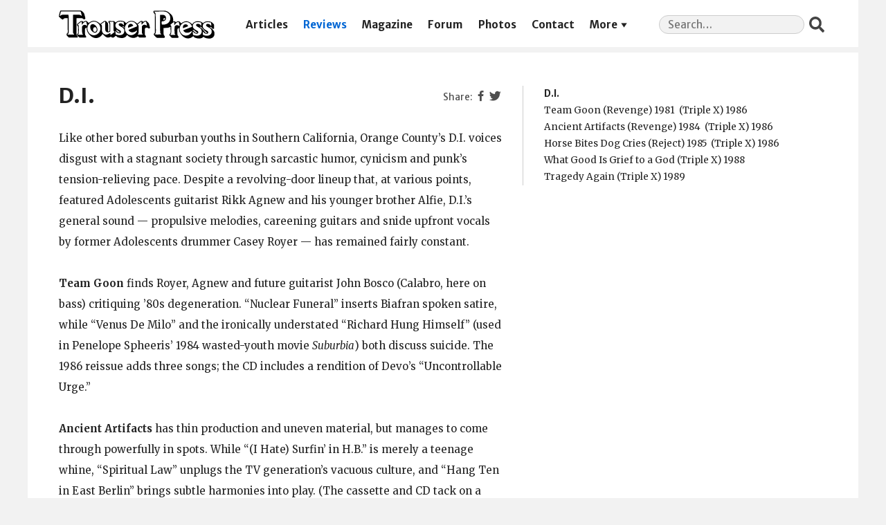

--- FILE ---
content_type: text/html; charset=UTF-8
request_url: https://trouserpress.com/reviews/d-i/
body_size: 6449
content:
<!doctype html>
<html lang="en-US" prefix="og: http://ogp.me/ns# fb: http://ogp.me/ns/fb#">
  <head>
  <meta charset="utf-8">
  <meta http-equiv="x-ua-compatible" content="ie=edge">
  <meta name="viewport" content="width=device-width, initial-scale=1, shrink-to-fit=no">
  
	<!-- This site is optimized with the Yoast SEO plugin v14.7 - https://yoast.com/wordpress/plugins/seo/ -->
	<title>D.I. | Trouser Press</title>
	<meta name="robots" content="index, follow" />
	<meta name="googlebot" content="index, follow, max-snippet:-1, max-image-preview:large, max-video-preview:-1" />
	<meta name="bingbot" content="index, follow, max-snippet:-1, max-image-preview:large, max-video-preview:-1" />
	<link rel="canonical" href="https://trouserpress.com/reviews/d-i/" />
	<script type="application/ld+json" class="yoast-schema-graph">{"@context":"https://schema.org","@graph":[{"@type":"Organization","@id":"https://trouserpress.com/#organization","name":"Trouser Press","url":"https://trouserpress.com/","sameAs":["https://www.facebook.com/trouserpressmagazine/","https://en.wikipedia.org/wiki/Trouser_Press","https://twitter.com/trouserpress"],"logo":{"@type":"ImageObject","@id":"https://trouserpress.com/#logo","inLanguage":"en-US","url":"","caption":"Trouser Press"},"image":{"@id":"https://trouserpress.com/#logo"}},{"@type":"WebSite","@id":"https://trouserpress.com/#website","url":"https://trouserpress.com/","name":"Trouser Press","description":"","publisher":{"@id":"https://trouserpress.com/#organization"},"potentialAction":[{"@type":"SearchAction","target":"https://trouserpress.com/?s={search_term_string}","query-input":"required name=search_term_string"}],"inLanguage":"en-US"},{"@type":"WebPage","@id":"https://trouserpress.com/reviews/d-i/#webpage","url":"https://trouserpress.com/reviews/d-i/","name":"D.I. | Trouser Press","isPartOf":{"@id":"https://trouserpress.com/#website"},"datePublished":"2005-02-16T19:27:20+00:00","dateModified":"2020-10-06T13:11:15+00:00","inLanguage":"en-US","potentialAction":[{"@type":"ReadAction","target":["https://trouserpress.com/reviews/d-i/"]}]}]}</script>
	<!-- / Yoast SEO plugin. -->


<link rel='dns-prefetch' href='//s.w.org' />
		<script type="text/javascript">
			window._wpemojiSettings = {"baseUrl":"https:\/\/s.w.org\/images\/core\/emoji\/12.0.0-1\/72x72\/","ext":".png","svgUrl":"https:\/\/s.w.org\/images\/core\/emoji\/12.0.0-1\/svg\/","svgExt":".svg","source":{"concatemoji":"https:\/\/trouserpress.com\/wp\/wp-includes\/js\/wp-emoji-release.min.js?ver=5.4.2"}};
			/*! This file is auto-generated */
			!function(e,a,t){var r,n,o,i,p=a.createElement("canvas"),s=p.getContext&&p.getContext("2d");function c(e,t){var a=String.fromCharCode;s.clearRect(0,0,p.width,p.height),s.fillText(a.apply(this,e),0,0);var r=p.toDataURL();return s.clearRect(0,0,p.width,p.height),s.fillText(a.apply(this,t),0,0),r===p.toDataURL()}function l(e){if(!s||!s.fillText)return!1;switch(s.textBaseline="top",s.font="600 32px Arial",e){case"flag":return!c([127987,65039,8205,9895,65039],[127987,65039,8203,9895,65039])&&(!c([55356,56826,55356,56819],[55356,56826,8203,55356,56819])&&!c([55356,57332,56128,56423,56128,56418,56128,56421,56128,56430,56128,56423,56128,56447],[55356,57332,8203,56128,56423,8203,56128,56418,8203,56128,56421,8203,56128,56430,8203,56128,56423,8203,56128,56447]));case"emoji":return!c([55357,56424,55356,57342,8205,55358,56605,8205,55357,56424,55356,57340],[55357,56424,55356,57342,8203,55358,56605,8203,55357,56424,55356,57340])}return!1}function d(e){var t=a.createElement("script");t.src=e,t.defer=t.type="text/javascript",a.getElementsByTagName("head")[0].appendChild(t)}for(i=Array("flag","emoji"),t.supports={everything:!0,everythingExceptFlag:!0},o=0;o<i.length;o++)t.supports[i[o]]=l(i[o]),t.supports.everything=t.supports.everything&&t.supports[i[o]],"flag"!==i[o]&&(t.supports.everythingExceptFlag=t.supports.everythingExceptFlag&&t.supports[i[o]]);t.supports.everythingExceptFlag=t.supports.everythingExceptFlag&&!t.supports.flag,t.DOMReady=!1,t.readyCallback=function(){t.DOMReady=!0},t.supports.everything||(n=function(){t.readyCallback()},a.addEventListener?(a.addEventListener("DOMContentLoaded",n,!1),e.addEventListener("load",n,!1)):(e.attachEvent("onload",n),a.attachEvent("onreadystatechange",function(){"complete"===a.readyState&&t.readyCallback()})),(r=t.source||{}).concatemoji?d(r.concatemoji):r.wpemoji&&r.twemoji&&(d(r.twemoji),d(r.wpemoji)))}(window,document,window._wpemojiSettings);
		</script>
		<style type="text/css">
img.wp-smiley,
img.emoji {
	display: inline !important;
	border: none !important;
	box-shadow: none !important;
	height: 1em !important;
	width: 1em !important;
	margin: 0 .07em !important;
	vertical-align: -0.1em !important;
	background: none !important;
	padding: 0 !important;
}
</style>
	<link rel='stylesheet' id='lps-style-css'  href='https://trouserpress.com/app/plugins/latest-post-shortcode/lps-block/../assets/css/style.min.css?ver=9.63' type='text/css' media='' />
<link rel='stylesheet' id='lps-slick-style-css'  href='https://trouserpress.com/app/plugins/latest-post-shortcode/lps-block/../assets/css/slick-custom-theme.min.css?ver=9.63' type='text/css' media='' />
<link rel='stylesheet' id='lps-slick-css'  href='https://trouserpress.com/app/plugins/latest-post-shortcode/lps-block/../assets/slick-1.8.1/slick.min.css?ver=9.63' type='text/css' media='' />
<link rel='stylesheet' id='wp-block-library-css'  href='https://trouserpress.com/wp/wp-includes/css/dist/block-library/style.min.css?ver=5.4.2' type='text/css' media='all' />
<link rel='stylesheet' id='wp-block-library-theme-css'  href='https://trouserpress.com/wp/wp-includes/css/dist/block-library/theme.min.css?ver=5.4.2' type='text/css' media='all' />
<link rel='stylesheet' id='latest-post-shortcode-lps-block-css'  href='https://trouserpress.com/app/plugins/latest-post-shortcode/lps-block/style.css?ver=1597268979' type='text/css' media='all' />
<link rel='stylesheet' id='foobox-free-min-css'  href='https://trouserpress.com/app/plugins/foobox-image-lightbox/free/css/foobox.free.min.css?ver=2.7.11' type='text/css' media='all' />
<link rel='stylesheet' id='dashicons-css'  href='https://trouserpress.com/wp/wp-includes/css/dashicons.min.css?ver=5.4.2' type='text/css' media='all' />
<link rel='stylesheet' id='sage/main.css-css'  href='https://trouserpress.com/app/themes/trouserpress/dist/styles/main_31de1bbb.css' type='text/css' media='all' />
<script type='text/javascript' src='https://trouserpress.com/wp/wp-includes/js/jquery/jquery.js?ver=1.12.4-wp'></script>
<script type='text/javascript' src='https://trouserpress.com/wp/wp-includes/js/jquery/jquery-migrate.min.js?ver=1.4.1'></script>
<script type='text/javascript' src='https://trouserpress.com/app/plugins/latest-post-shortcode/lps-block/../assets/slick-1.8.1/slick.min.js?ver=9.63'></script>
<script type='text/javascript'>
/* Run FooBox FREE (v2.7.11) */
var FOOBOX = window.FOOBOX = {
	ready: true,
	preloadFont: false,
	disableOthers: false,
	o: {wordpress: { enabled: true }, fitToScreen:true, excludes:'.fbx-link,.nofoobox,.nolightbox,a[href*="pinterest.com/pin/create/button/"]', affiliate : { enabled: false }, error: "Could not load the item"},
	selectors: [
		".foogallery-container.foogallery-lightbox-foobox", ".foogallery-container.foogallery-lightbox-foobox-free", ".gallery", ".wp-block-gallery", ".wp-caption", ".wp-block-image", "a:has(img[class*=wp-image-])", ".foobox"
	],
	pre: function( $ ){
		// Custom JavaScript (Pre)
		
	},
	post: function( $ ){
		// Custom JavaScript (Post)
		
		// Custom Captions Code
		
	},
	custom: function( $ ){
		// Custom Extra JS
		
	}
};
</script>
<script type='text/javascript' src='https://trouserpress.com/app/plugins/foobox-image-lightbox/free/js/foobox.free.min.js?ver=2.7.11'></script>
<link rel='https://api.w.org/' href='https://trouserpress.com/wp-json/' />
<link rel="EditURI" type="application/rsd+xml" title="RSD" href="https://trouserpress.com/wp/xmlrpc.php?rsd" />
<link rel="wlwmanifest" type="application/wlwmanifest+xml" href="https://trouserpress.com/wp/wp-includes/wlwmanifest.xml" /> 
<meta name="generator" content="WordPress 5.4.2" />
<link rel='shortlink' href='https://trouserpress.com/?p=1695' />
<link rel="alternate" type="application/json+oembed" href="https://trouserpress.com/wp-json/oembed/1.0/embed?url=https%3A%2F%2Ftrouserpress.com%2Freviews%2Fd-i%2F" />
<link rel="alternate" type="text/xml+oembed" href="https://trouserpress.com/wp-json/oembed/1.0/embed?url=https%3A%2F%2Ftrouserpress.com%2Freviews%2Fd-i%2F&#038;format=xml" />

		<script async src="https://www.googletagmanager.com/gtag/js?id=G-FJP96T1CZQ"></script>
		<script>
			window.dataLayer = window.dataLayer || [];
			function gtag(){dataLayer.push(arguments);}
			gtag('js', new Date());
			gtag('config', 'G-FJP96T1CZQ');
		</script>

	
<!-- START - Open Graph and Twitter Card Tags 3.0.0 -->
 <!-- Facebook Open Graph -->
  <meta property="og:locale" content="en_US"/>
  <meta property="og:site_name" content="Trouser Press"/>
  <meta property="og:title" content="D.I. | Trouser Press"/>
  <meta property="og:url" content="https://trouserpress.com/reviews/d-i/"/>
  <meta property="og:type" content="article"/>
  <meta property="og:description" content="Like other bored suburban youths in Southern California, Orange County&#039;s D.I. voices disgust with a stagnant society through sarcastic humor, cynicism and punk&#039;s tension-relieving pace. Despite a revolving-door lineup that, at various points, featured Adolescents guitarist Rikk Agnew and his younger"/>
  <meta property="og:image" content="https://trouserpress.com/app/uploads/2021/03/tp-share.png"/>
  <meta property="og:image:url" content="https://trouserpress.com/app/uploads/2021/03/tp-share.png"/>
  <meta property="og:image:secure_url" content="https://trouserpress.com/app/uploads/2021/03/tp-share.png"/>
  <meta property="og:image:width" content="625"/>
  <meta property="og:image:height" content="328"/>
  <meta property="article:publisher" content="https://www.facebook.com/trouserpressmagazine/"/>
 <!-- Google+ / Schema.org -->
 <!-- Twitter Cards -->
  <meta name="twitter:title" content="D.I. | Trouser Press"/>
  <meta name="twitter:url" content="https://trouserpress.com/reviews/d-i/"/>
  <meta name="twitter:description" content="Like other bored suburban youths in Southern California, Orange County&#039;s D.I. voices disgust with a stagnant society through sarcastic humor, cynicism and punk&#039;s tension-relieving pace. Despite a revolving-door lineup that, at various points, featured Adolescents guitarist Rikk Agnew and his younger"/>
  <meta name="twitter:image" content="https://trouserpress.com/app/uploads/2021/03/tp-share.png"/>
  <meta name="twitter:card" content="summary_large_image"/>
  <meta name="twitter:site" content="@trouserpress"/>
 <!-- SEO -->
 <!-- Misc. tags -->
 <!-- is_singular | yoast_seo -->
<!-- END - Open Graph and Twitter Card Tags 3.0.0 -->
	
  <script>var wpTemplatePath = 'https://trouserpress.com/app/themes/trouserpress/resources/'</script>
</head>
  <body class="reviews-template-default single single-reviews postid-1695 d-i app-data index-data singular-data single-data single-reviews-data single-reviews-d-i-data">
        <header class="banner">
  <div class="container">
    <a class="brand" href="https://trouserpress.com/">
      <img class="brand__logo" src="https://trouserpress.com/logo.svg" alt="Trouser Press" />
      <span>Trouser Press</span>
    </a>
    <nav class="nav-primary">
              <div class="menu-navigation-container"><ul id="menu-navigation" class="nav"><li id="menu-item-10681" class="menu-item menu-item-type-post_type menu-item-object-page current_page_parent menu-item-10681"><a href="https://trouserpress.com/articles/">Articles</a></li>
<li id="menu-item-10657" class="menu-item menu-item-type-post_type menu-item-object-page menu-item-10657"><a href="https://trouserpress.com/reviews/">Reviews</a></li>
<li id="menu-item-10609" class="menu-item menu-item-type-post_type menu-item-object-page menu-item-10609"><a href="https://trouserpress.com/magazine-covers-1/">Magazine</a></li>
<li id="menu-item-10738" class="menu-item menu-item-type-custom menu-item-object-custom menu-item-10738"><a href="https://trouserpress.com/forum/">Forum</a></li>
<li id="menu-item-10737" class="menu-item menu-item-type-post_type menu-item-object-page menu-item-10737"><a href="https://trouserpress.com/photos/">Photos</a></li>
<li id="menu-item-10610" class="menu-item menu-item-type-post_type menu-item-object-page menu-item-10610"><a href="https://trouserpress.com/contact-us/">Contact</a></li>
<li id="menu-item-36125" class="menu-item menu-item-type-custom menu-item-object-custom menu-item-has-children menu-item-36125"><a href="#more">More</a>
<ul class="sub-menu">
	<li id="menu-item-38322" class="menu-item menu-item-type-custom menu-item-object-custom menu-item-38322"><a target="_blank" rel="noopener noreferrer" href="https://www.trouserpressbooks.com/">Books</a></li>
	<li id="menu-item-36221" class="menu-item menu-item-type-post_type menu-item-object-page menu-item-36221"><a href="https://trouserpress.com/videos/">Videos</a></li>
	<li id="menu-item-36127" class="menu-item menu-item-type-post_type menu-item-object-page menu-item-36127"><a href="https://trouserpress.com/magazine-index/">Magazine Index</a></li>
	<li id="menu-item-36083" class="menu-item menu-item-type-post_type menu-item-object-page menu-item-36083"><a href="https://trouserpress.com/faqs/">FAQ</a></li>
	<li id="menu-item-36128" class="menu-item menu-item-type-custom menu-item-object-custom menu-item-36128"><a target="_blank" rel="noopener noreferrer" href="https://www.cafepress.com/trouser_press">Merch</a></li>
</ul>
</li>
</ul></div>
          </nav>
    <section class="widget search-2 widget_search"><form role="search" method="get" class="search-form" action="https://trouserpress.com/">
				<label>
					<span class="screen-reader-text">Search for:</span>
					<input required type="search" class="search-field" placeholder="Search&hellip;" value="" name="s" />
				</label>
				<input type="submit" class="search-submit" value="Search" />
			</form></section>  </div>
</header>
    <div class="wrap container" role="document">
      <div class="content">
        <main class="main">
                 <header>
      <section class="widget widget_nav_menu widget--share">
  <div class="menu-social-container">
    <ul class="menu">
      <li
        class="fb dashicons-before dashicons-facebook-alt menu-item menu-item-type-custom menu-item-object-custom"
      >
        <a>Facebook</a>
      </li>
      <li
        class="tw dashicons-before dashicons-twitter menu-item menu-item-type-custom menu-item-object-custom"
      >
        <a>Twitter</a>
      </li>
    </ul>
  </div>
</section>
      <h1 class="entry-title">D.I.</h1>
    </header>
    <div class="releases-list"><section><ul><li class="releases-list__artist">D.I.</li><li>Team Goon (Revenge)&nbsp;1981&nbsp;<a href="https://www.discogs.com/search/?sort=have%2Cdesc&layout=med&title=Team+Goon&type=release&artist=D.I.&year=1981&label=Revenge" class="discogs" title="Search Discogs.com" target="_blank"></a> (Triple X)&nbsp;1986&nbsp;<a href="https://www.discogs.com/search/?sort=have%2Cdesc&layout=med&title=Team+Goon&type=release&artist=D.I.&year=1986&label=Triple+X" class="discogs" title="Search Discogs.com" target="_blank"></a></li><li>Ancient Artifacts (Revenge)&nbsp;1984&nbsp;<a href="https://www.discogs.com/search/?sort=have%2Cdesc&layout=med&title=Ancient+Artifacts&type=release&artist=D.I.&year=1984&label=Revenge" class="discogs" title="Search Discogs.com" target="_blank"></a> (Triple X)&nbsp;1986&nbsp;<a href="https://www.discogs.com/search/?sort=have%2Cdesc&layout=med&title=Ancient+Artifacts&type=release&artist=D.I.&year=1986&label=Triple+X" class="discogs" title="Search Discogs.com" target="_blank"></a></li><li>Horse Bites Dog Cries (Reject)&nbsp;1985&nbsp;<a href="https://www.discogs.com/search/?sort=have%2Cdesc&layout=med&title=Horse+Bites+Dog+Cries&type=release&artist=D.I.&year=1985&label=Reject" class="discogs" title="Search Discogs.com" target="_blank"></a> (Triple X)&nbsp;1986&nbsp;<a href="https://www.discogs.com/search/?sort=have%2Cdesc&layout=med&title=Horse+Bites+Dog+Cries&type=release&artist=D.I.&year=1986&label=Triple+X" class="discogs" title="Search Discogs.com" target="_blank"></a></li><li>What Good Is Grief to a God (Triple X)&nbsp;1988&nbsp;<a href="https://www.discogs.com/search/?sort=have%2Cdesc&layout=med&title=What+Good+Is+Grief+to+a+God&type=release&artist=D.I.&year=1988&label=Triple+X" class="discogs" title="Search Discogs.com" target="_blank"></a></li><li>Tragedy Again (Triple X)&nbsp;1989&nbsp;<a href="https://www.discogs.com/search/?sort=have%2Cdesc&layout=med&title=Tragedy+Again&type=release&artist=D.I.&year=1989&label=Triple+X" class="discogs" title="Search Discogs.com" target="_blank"></a></li></ul></section></div><script>var postid = 1695</script>    <article class="post-1695 reviews type-reviews status-publish hentry">
  <div class="entry-content">
    <p>Like other bored suburban youths in Southern California, Orange County&#8217;s D.I. voices disgust with a stagnant society through sarcastic humor, cynicism and punk&#8217;s tension-relieving pace. Despite a revolving-door lineup that, at various points, featured Adolescents guitarist Rikk Agnew and his younger brother Alfie, D.I.&#8217;s general sound — propulsive melodies, careening guitars and snide upfront vocals by former Adolescents drummer Casey Royer — has remained fairly constant.</p>
<p><b>Team Goon</b> finds Royer, Agnew and future guitarist John Bosco (Calabro, here on bass) critiquing &#8217;80s degeneration. &#8220;Nuclear Funeral&#8221; inserts Biafran spoken satire, while &#8220;Venus De Milo&#8221; and the ironically understated &#8220;Richard Hung Himself&#8221; (used in Penelope Spheeris&#8217; 1984 wasted-youth movie <em>Suburbia</em>) both discuss suicide. The 1986 reissue adds three songs; the CD includes a rendition of Devo&#8217;s &#8220;Uncontrollable Urge.&#8221;</p>
<p><b>Ancient Artifacts</b> has thin production and uneven material, but manages to come through powerfully in spots. While &#8220;(I Hate) Surfin&#8217; in H.B.&#8221; is merely a teenage whine, &#8220;Spiritual Law&#8221; unplugs the TV generation&#8217;s vacuous culture, and &#8220;Hang Ten in East Berlin&#8221; brings subtle harmonies into play. (The cassette and CD tack on a batch of live tracks, including a cover of the Adolescents&#8217; &#8220;Kids of the Black Hole.&#8221;)</p>
<p>The much-improved <b>Horse Bites Dog Cries</b> (which includes remakes of &#8220;Hang Ten&#8221; and &#8220;Spiritual Law&#8221;) best showcases D.I.&#8217;s gripping intensity. &#8220;Living in the U.S.A.&#8221; jabs at the nation&#8217;s bleakest qualities, while &#8220;Johnny&#8217;s Got a Problem&#8221; portrays a troubled youth about to explode. The lightning tempo on &#8220;Youth in Asia&#8221; offsets the vocals&#8217; robotic repetition, a contrast to the sweeping &#8220;oh-oh&#8221; chorus in &#8220;Pervert Nurse.&#8221; The CD and cassette add &#8220;Bedrock.&#8221;</p>
<p>With Royer and guitarist Bosco as D.I.&#8217;s core, <b>What Good Is Grief to a God</b> intermittently maintains <b>Horse</b>&#8216;s song quality but is elsewhere lackluster. &#8220;No Mistakes&#8221; shakes a clenched fist at the world; &#8220;Girl Scout Camp&#8221; again rings with Jello-like satire. Overall, it&#8217;s a good record impaired by predictable songwriting and guitarist Mark Cerneka&#8217;s unimaginative solos. The cassette and CD add &#8220;She&#8217;s Obscene&#8221;; the CD also boasts a remake of &#8220;Johnny&#8217;s Got a Problem.&#8221;</p>
<p>If nothing else, <b>Tragedy Again</b> (which throws &#8220;On Our Way,&#8221; an odd &#8217;60s hippie send-up, into the usual hydrospeed attack) vouches for the band&#8217;s stamina. Bonus track: &#8220;Cocktail Flu.&#8221;</p>
  </div>
  <footer>
    
  </footer>
</article>
    <span class="reviews__author">[<a href="https://trouserpress.com/?s=%22Marlene+Goldman%22">Marlene Goldman</a>]</span><p class="reviews__seealso">See also: <a href="https://trouserpress.com/reviews/adolescents/">Adolescents</a>, <a href="https://trouserpress.com/reviews/christian-death/">Christian Death</a></p><ul class="reviews__nav"><li class="reviews__prev"><a href="https://trouserpress.com/reviews/dharma-bums/">Dharma Bums</a></li><li class="reviews__next"><a href="https://trouserpress.com/reviews/diagram-brothers/">Diagram Brothers</a></li></ul><nav class="reviews__links"><a class="reviews__random" href="https://trouserpress.com/random/">Random Entry</a> <a class="reviews__all" href="https://trouserpress.com/reviews/">All Reviews</a></nav>          </main>
              </div>
    </div>
        <footer class="content-info">
  <div class="container">
    <section class="widget nav_menu-3 widget_nav_menu"><div class="menu-social-container"><ul id="menu-social" class="menu"><li id="menu-item-10631" class="dashicons-before dashicons-facebook-alt menu-item menu-item-type-custom menu-item-object-custom menu-item-10631"><a target="_blank" rel="noopener noreferrer" href="https://www.facebook.com/trouserpressmagazine/">Facebook</a></li>
<li id="menu-item-10630" class="dashicons-before dashicons-twitter menu-item menu-item-type-custom menu-item-object-custom menu-item-10630"><a target="_blank" rel="noopener noreferrer" href="https://twitter.com/trouserpress">Twitter</a></li>
</ul></div></section>    <div class="copyright">&copy; 2026 Trouser Press LLC</div>
  </div>
</footer>
    <script type='text/javascript'>
/* <![CDATA[ */
var LPS = {"ajaxurl":"https:\/\/trouserpress.com\/wp\/wp-admin\/admin-ajax.php"};
var LPS = {"ajaxurl":"https:\/\/trouserpress.com\/wp\/wp-admin\/admin-ajax.php"};
/* ]]> */
</script>
<script type='text/javascript' src='https://trouserpress.com/app/plugins/latest-post-shortcode/lps-block/../assets/js/custom-pagination.js?ver=9.63'></script>
<script type='text/javascript' src='https://trouserpress.com/app/themes/trouserpress/dist/scripts/main_31de1bbb.js'></script>
<script type='text/javascript' src='https://trouserpress.com/wp/wp-includes/js/wp-embed.min.js?ver=5.4.2'></script>
  </body>
</html>


--- FILE ---
content_type: text/css
request_url: https://trouserpress.com/app/plugins/latest-post-shortcode/assets/css/style.min.css?ver=9.63
body_size: 2069
content:
.latest-post-selection,.lps-top-section-wrap{clear:both}.latest-post-selection,.latest-post-selection *,.lps-top-section-wrap,.lps-top-section-wrap *{-webkit-box-sizing:border-box;-moz-box-sizing:border-box;box-sizing:border-box}.lps-top-section-wrap{position:relative}.lps-top-section-wrap.dark_spinner.loading-spinner,.lps-top-section-wrap.light_spinner.loading-spinner{opacity:.3}.lps-top-section-wrap.dark_spinner.loading-spinner:after,.lps-top-section-wrap.light_spinner.loading-spinner:after{background-size:32px 32px;content:' ';left:0;height:100%;position:absolute;top:0;width:100%}.lps-top-section-wrap.light_spinner.loading-spinner:after{background:url(../images/ajax-loader-light.gif) no-repeat 50% 50% rgba(255,255,255,.5)}.lps-top-section-wrap.dark_spinner.loading-spinner:after{background:url(../images/ajax-loader-dark.gif) no-repeat 50% 50% rgba(0,0,0,.5)}.latest-post-selection{--default-tile-height:220px;--default-tile-padding:1%;--default-tile-gap:1.1%;--default-overlay-padding:10px;--tablet-tile-height:220px;--tablet-tile-padding:1%;--tablet-tile-gap:1%;--tablet-overlay-padding:10px;--mobile-tile-height:220px;--mobile-tile-padding:1%;--mobile-tile-gap:1%;--mobile-overlay-padding:10px}.latest-post-selection article{background-color:#fff;box-sizing:border-box;margin-bottom:var(--default-tile-gap);padding:var(--default-tile-padding);width:100%;position:relative;overflow:hidden}.latest-post-selection.h-image-info article,.latest-post-selection.h-info-image article{padding:var(--default-tile-padding);height:var(--default-tile-height);max-height:var(--default-tile-height);margin-bottom:var(--default-tile-gap)}.latest-post-selection.h-image-info article *,.latest-post-selection.h-info-image article *{transition:.3s all}.latest-post-selection.h-image-info article:after,.latest-post-selection.h-info-image article:after{position:absolute;background-color:#fff;height:var(--default-tile-padding);left:0;bottom:0;content:' ';width:100%;z-index:0}.latest-post-selection .lps-tile-main-image{z-index:10;position:relative}.latest-post-selection.h-image-info.bg-light-silver article,.latest-post-selection.h-image-info.bg-light-silver article:after,.latest-post-selection.h-info-image.bg-light-silver article,.latest-post-selection.h-info-image.bg-light-silver article:after{background-color:#eee}.latest-post-selection.h-image-info.bg-silver article,.latest-post-selection.h-image-info.bg-silver article:after,.latest-post-selection.h-info-image.bg-silver article,.latest-post-selection.h-info-image.bg-silver article:after{background-color:#ccc}.latest-post-selection.h-image-info.bg-dark article,.latest-post-selection.h-image-info.bg-dark article:after,.latest-post-selection.h-info-image.bg-dark article,.latest-post-selection.h-info-image.bg-dark article:after{background-color:#444}.latest-post-selection.h-image-info.bg-black article,.latest-post-selection.h-image-info.bg-black article:after,.latest-post-selection.h-info-image.bg-black article,.latest-post-selection.h-info-image.bg-black article:after{background-color:#000}.latest-post-selection.h-image-info.bg-light-trans article,.latest-post-selection.h-info-image.bg-light-trans article{background-color:rgba(255,255,255,.6)}.latest-post-selection.h-image-info.bg-dark-trans article,.latest-post-selection.h-info-image.bg-dark-trans article{background-color:rgba(0,0,0,.6)}.latest-post-selection.h-image-info.bg-dark-trans article:after,.latest-post-selection.h-image-info.bg-light-trans article:after,.latest-post-selection.h-info-image.bg-dark-trans article:after,.latest-post-selection.h-info-image.bg-light-trans article:after{background-color:transparent}.latest-post-selection.five-columns article,.latest-post-selection.four-columns article,.latest-post-selection.six-columns article,.latest-post-selection.three-columns article,.latest-post-selection.two-columns article{float:left;margin-left:var(--default-tile-gap);margin-bottom:var(--default-tile-gap);overflow:hidden;height:var(--default-tile-height);max-height:var(--default-tile-height)}.latest-post-selection.two-columns article{width:calc((100% - var(--default-tile-gap))/ 2)}.latest-post-selection.three-columns article{width:calc((100% - 2 * var(--default-tile-gap))/ 3)}@-moz-document url-prefix(){.latest-post-selection.three-columns article{width:calc((99.9999% - 2 * var(--default-tile-gap))/ 3)}}.latest-post-selection.four-columns article{width:calc((100% - 3 * var(--default-tile-gap))/ 4)}@-moz-document url-prefix(){.latest-post-selection.four-columns article{width:calc((99.9999% - 3 * var(--default-tile-gap))/ 4)}}.latest-post-selection.five-columns article{width:calc((100% - 4 * var(--default-tile-gap))/ 5)}.latest-post-selection.six-columns article{width:calc((100% - 5 * var(--default-tile-gap))/ 6)}.latest-post-selection.five-columns article:nth-of-type(5n+1),.latest-post-selection.four-columns article:nth-of-type(4n+1),.latest-post-selection.six-columns article:nth-of-type(6n+1),.latest-post-selection.three-columns article:nth-of-type(3n+1),.latest-post-selection.two-columns article:nth-of-type(2n+1){margin-left:0;clear:both}.latest-post-selection.five-columns article:nth-of-type(5n+1),.latest-post-selection.four-columns article:nth-of-type(4n+1),.latest-post-selection.six-columns article:nth-of-type(6n+1),.latest-post-selection.three-columns article:nth-of-type(3n+1),.latest-post-selection.two-columns article:nth-of-type(2n+1){margin-left:0;clear:both}.latest-post-selection.five-columns article:nth-of-type(5n+2),.latest-post-selection.four-columns article:nth-of-type(4n+2),.latest-post-selection.six-columns article:nth-of-type(6n+2),.latest-post-selection.three-columns article:nth-of-type(3n+2),.latest-post-selection.two-columns article:nth-of-type(2n){background-color:#f4f4f4;border-color:#eee}.latest-post-selection.five-columns article:nth-of-type(5n+3),.latest-post-selection.four-columns article:nth-of-type(4n+3),.latest-post-selection.six-columns article:nth-of-type(6n+3),.latest-post-selection.three-columns article:nth-of-type(3n){background-color:#eee;border-color:#e4e4e4}.latest-post-selection.five-columns article:nth-of-type(5n+4),.latest-post-selection.four-columns article:nth-of-type(4n),.latest-post-selection.six-columns article:nth-of-type(6n+4){background-color:#e4e4e4;border-color:#ddd}.latest-post-selection.five-columns article:nth-of-type(5n),.latest-post-selection.six-columns article:nth-of-type(6n+5){background-color:#ddd;border-color:#d4d4d4}.latest-post-selection.six-columns article:nth-of-type(6n){background-color:#d4d4d4;border-color:#bbb}.latest-post-selection article img{-webkit-box-sizing:border-box;-moz-box-sizing:border-box;box-sizing:border-box;float:left;margin-right:var(--default-tile-gap);max-width:99%}.latest-post-selection.h-image-info article img.lps-tile-main-image,.latest-post-selection.h-info-image article img.lps-tile-main-image{width:calc(50% + var(--default-tile-padding));max-width:calc(50% + var(--default-tile-padding));vertical-align:middle;margin-bottom:0;margin-top:calc(-1 * var(--default-tile-padding));position:relative;z-index:1;display:block}.latest-post-selection.h-info-image article img.lps-tile-main-image{margin-right:calc(-1 * var(--default-tile-padding));margin-left:var(--default-tile-padding);float:right}.latest-post-selection.h-image-info article img.lps-tile-main-image{margin-left:calc(-1 * var(--default-tile-padding));margin-right:var(--default-tile-padding);float:left}@media screen and (max-width:1023px){.latest-post-selection article{margin-bottom:var(--tablet-tile-gap);padding:var(--tablet-tile-padding)}.latest-post-selection.five-columns article,.latest-post-selection.four-columns article,.latest-post-selection.six-columns article,.latest-post-selection.two-columns article{float:left;width:calc((100% - var(--tablet-tile-gap))/ 2);height:var(--tablet-tile-height);max-height:var(--tablet-tile-height);margin-bottom:var(--tablet-tile-gap);margin-right:0}.latest-post-selection.three-columns article{width:calc((100% - 2 * var(--tablet-tile-gap))/ 3);margin-left:var(--tablet-tile-gap)!important;margin-bottom:var(--tablet-tile-gap)}@-moz-document url-prefix(){.latest-post-selection.five-columns article,.latest-post-selection.four-columns article{width:calc((99.9999% - var(--tablet-tile-gap))/ 2)}}.latest-post-selection.five-columns article:nth-child(even),.latest-post-selection.four-columns article:nth-child(even),.latest-post-selection.six-columns article:nth-child(even),.latest-post-selection.three-columns article:nth-of-type(3n+1),.latest-post-selection.two-columns article:nth-child(even){margin-left:0!important;clear:both}.latest-post-selection.five-columns article:nth-child(odd),.latest-post-selection.four-columns article:nth-child(odd),.latest-post-selection.six-columns article:nth-child(odd),.latest-post-selection.two-columns article:nth-child(odd){margin-left:var(--tablet-tile-gap)!important;clear:none}.latest-post-selection article img{margin-right:var(--tablet-tile-gap)}.latest-post-selection.h-image-info article,.latest-post-selection.h-info-image article{padding:var(--tablet-tile-padding);padding-bottom:0;height:calc(var(--tablet-tile-height) - (2*var(--tablet-tile-padding)));max-height:calc(var(--tablet-tile-height) - (2*var(--tablet-tile-padding)));margin-bottom:var(--tablet-tile-gap)}.latest-post-selection.h-image-info article img.lps-tile-main-image,.latest-post-selection.h-info-image article img.lps-tile-main-image{display:block;margin:0;width:calc(50% + var(--tablet-tile-padding));max-width:calc(50% + var(--tablet-tile-padding));margin-top:calc(-1 * var(--tablet-tile-padding))}.latest-post-selection.h-info-image article img.lps-tile-main-image{margin-right:calc(-1 * var(--tablet-tile-padding));margin-left:var(--tablet-tile-padding);clear:both}.latest-post-selection.h-image-info article img.lps-tile-main-image{margin-left:calc(-1 * var(--tablet-tile-padding));margin-right:var(--tablet-tile-padding)}.latest-post-selection.h-image-info article:after,.latest-post-selection.h-info-image article:after{height:var(--tablet-tile-padding)}}@media screen and (max-width:600px){.latest-post-selection article{margin-bottom:var(--mobile-tile-gap);padding:var(--mobile-tile-padding)}.latest-post-selection.five-columns article,.latest-post-selection.four-columns article,.latest-post-selection.six-columns article,.latest-post-selection.two-columns article{float:left;width:calc((100% - var(--mobile-tile-gap))/ 2);height:var(--mobile-tile-height);max-height:var(--mobile-tile-height);margin-bottom:var(--mobile-tile-gap);margin-right:0}.latest-post-selection.three-columns article{width:calc((100% - 2 * var(--mobile-tile-gap))/ 3);margin-left:var(--mobile-tile-gap)!important;margin-bottom:var(--mobile-tile-gap)}@-moz-document url-prefix(){.latest-post-selection.five-columns article,.latest-post-selection.four-columns article{width:calc((99.9999% - var(--mobile-tile-gap))/ 2)}}.latest-post-selection.five-columns article:nth-child(even),.latest-post-selection.four-columns article:nth-child(even),.latest-post-selection.six-columns article:nth-child(even),.latest-post-selection.three-columns article:nth-of-type(3n+1),.latest-post-selection.two-columns article:nth-child(even){margin-left:0!important;clear:both}.latest-post-selection.five-columns article:nth-child(odd),.latest-post-selection.four-columns article:nth-child(odd),.latest-post-selection.six-columns article:nth-child(odd),.latest-post-selection.two-columns article:nth-child(odd){margin-left:var(--mobile-tile-gap)!important;clear:none}.latest-post-selection article img{margin-right:var(--mobile-tile-gap)}.latest-post-selection.h-image-info article,.latest-post-selection.h-info-image article{padding:var(--mobile-tile-padding);padding-bottom:0;height:calc(var(--mobile-tile-height) - var(--mobile-tile-padding));max-height:calc(var(--mobile-tile-height) - var(--mobile-tile-padding));margin-bottom:var(--mobile-tile-gap)}.latest-post-selection.h-image-info article img.lps-tile-main-image,.latest-post-selection.h-info-image article img.lps-tile-main-image{display:block;margin:0;width:calc(50% + var(--mobile-tile-padding));max-width:calc(50% + var(--mobile-tile-padding));margin-top:calc(-1 * var(--mobile-tile-padding))}.latest-post-selection.h-info-image article img.lps-tile-main-image{margin-right:calc(-1 * var(--mobile-tile-padding));margin-left:var(--mobile-tile-padding);clear:both}.latest-post-selection.h-image-info article img.lps-tile-main-image{margin-left:calc(-1 * var(--mobile-tile-padding));margin-right:var(--mobile-tile-padding)}.latest-post-selection.h-image-info article:after,.latest-post-selection.h-info-image article:after{height:var(--mobile-tile-padding)}}.latest-post-selection article .item-title-tag,.latest-post-selection article h1,.latest-post-selection article h2,.latest-post-selection article h3{font-size:1.2em;line-height:1.2em;margin:0;margin-bottom:5px}.latest-post-selection.as-overlay article{height:170px;background-position:50% 50%;background-size:cover;border:0!important;position:relative;overflow:hidden;padding:0}.latest-post-selection.as-overlay *{transition:.3s all}.latest-post-selection.as-overlay.tall article{height:var(--default-tile-height)}@media screen and (max-width:1023px){.latest-post-selection.as-overlay.tall article{height:var(--tablet-tile-height)}}@media screen and (max-width:600px){.latest-post-selection.as-overlay.tall article{height:var(--mobile-tile-height)}}.latest-post-selection.as-overlay article *{position:relative;z-index:1;overflow-y:hidden}.latest-post-selection.as-overlay.clear-image article .lps-ontopof-overlay{background:0 0!important;filter:none!important}.latest-post-selection.as-overlay article .lps-ontopof-overlay{position:absolute;left:0;bottom:-1px;width:100%;margin:0;padding:var(--default-overlay-padding);color:#fff;font-size:12px;text-decoration:none;background:-moz-linear-gradient(top,rgba(0,0,0,0) 0,rgba(0,0,0,.85) 100%);background:-webkit-linear-gradient(top,rgba(0,0,0,0) 0,rgba(0,0,0,.85) 100%);background:linear-gradient(to bottom,rgba(0,0,0,0) 0,rgba(0,0,0,.85) 100%)}@media screen and (max-width:1023px){.latest-post-selection.as-overlay article .lps-ontopof-overlay{padding:var(--tablet-overlay-padding)}}@media screen and (max-width:600px){.latest-post-selection.as-overlay article .lps-ontopof-overlay{padding:var(--mobile-overlay-padding)}}.latest-post-selection.as-overlay article .lps-ontopof-overlay a{display:block;color:#fff;text-decoration:none;border:0!important;box-shadow:none;padding-top:90%;width:100%}.latest-post-selection.as-overlay article .lps-ontopof-overlay p{line-height:11px;font-size:11px;margin:0}.latest-post-selection.as-overlay article:hover .lps-ontopof-overlay{background:-moz-linear-gradient(top,rgba(0,0,0,0) 0,rgba(0,0,0,.95) 100%);background:-webkit-linear-gradient(top,rgba(0,0,0,0) 0,rgba(0,0,0,.95) 100%);background:linear-gradient(to bottom,rgba(0,0,0,0) 0,rgba(0,0,0,.95) 100%)}.latest-post-selection.as-overlay.light article .lps-ontopof-overlay{color:#222;background:-moz-linear-gradient(top,rgba(255,255,255,0) 0,rgba(255,255,255,.85) 100%);background:-webkit-linear-gradient(top,rgba(255,255,255,0) 0,rgba(255,255,255,.85) 100%);background:linear-gradient(to bottom,rgba(255,255,255,0) 0,rgba(255,255,255,.85) 100%)}.latest-post-selection.as-overlay.light article:hover .lps-ontopof-overlay{background:-moz-linear-gradient(top,rgba(255,255,255,0) 0,rgba(255,255,255,.95) 100%);background:-webkit-linear-gradient(top,rgba(255,255,255,0) 0,rgba(255,255,255,.95) 100%);background:linear-gradient(to bottom,rgba(255,255,255,0) 0,rgba(255,255,255,.95) 100%)}.latest-post-selection.as-overlay.light article .lps-ontopof-overlay a{color:#222}.latest-post-selection.as-overlay.clear-image article:hover{background-position:50% 50%!important}.latest-post-selection.as-overlay article:hover{background-position:0 50%}.latest-post-selection.as-overlay.hover-zoom article:hover{background-position:50% 50%!important;transform:scale(1.1);border:0}.latest-post-selection article .read-more{float:right}.latest-post-selection article .read-more-wrap{text-decoration:none}.latest-post-selection article .tags:before{content:"Tags: "}.lps-top-section-wrap .lps-pagination-wrap{display:table}.latest-post-selection:after{display:table;width:100%;clear:both;position:relative;content:' '}.latest-post-selection.align-center,.latest-post-selection.align-center article{text-align:center}.latest-post-selection.align-right,.latest-post-selection.align-right article{text-align:right}.latest-post-selection.align-left,.latest-post-selection.align-left article{text-align:left}.lps-top-section-wrap .lps-pagination-wrap.pagination-center{width:auto;margin:auto;text-align:center}.lps-top-section-wrap .lps-pagination-wrap.pagination-right{width:auto;float:right}.latest-post-selection.pages{clear:both;display:table-row;list-style-type:none;margin:0;padding:0;position:relative;width:100%}.latest-post-selection.pages li{display:inline-block;float:left;list-style-type:none;position:relative;vertical-align:middle}.latest-post-selection.pages li:first-child{margin:1px;padding:5px;padding-left:0}.latest-post-selection.pages li a{display:block;line-height:24px;margin:1px;min-width:24px;padding:5px;text-align:center;text-decoration:none}.latest-post-selection.pages li.current a{font-weight:700}.latest-post-selection.pages li.disabled a{color:#ccc;font-weight:400}.latest-post-selection.pages li.disabled{display:none}.latest-post-selection.pages.all-elements li.disabled{display:inline-block}.latest-post-selection-slider,.latest-post-selection-slider *,.latest-post-selection-slider-wrap{box-sizing:border-box}.latest-post-selection-slider-wrap{max-width:100%;width:100%;height:auto;overflow:hidden;padding:0;margin:0}.latest-post-selection-slider>div{overflow-y:hidden;position:relative}.latest-post-selection-slider>div .overlay{position:absolute;bottom:0;width:100%;max-width:100%;overflow:hidden;line-height:14px;font-size:11px;background:rgba(0,0,0,.5);color:rgba(255,255,255,.5);padding:10px}.latest-post-selection-slider>div .overlay h1,.latest-post-selection-slider>div .overlay h2,.latest-post-selection-slider>div .overlay h3{font-size:14px;color:#fff;margin:0}.latest-post-selection-slider>div img{box-shadow:none;width:100%}.latest-post-selection-slider .img-wrap{overflow-y:hidden}.latest-post-selection-slider .slick-slide{position:relative}.lps-cached:before{display:inline-block;position:absolute;background:rgb(255,243,155,.6);font-size:9px;color:#000;padding:0 5px;line-height:14px;top:0;left:0;content:'CACHED';box-shadow:0 2px 2px rgba(0,0,0,.5);z-index:100}.lps-cached{position:relative}
